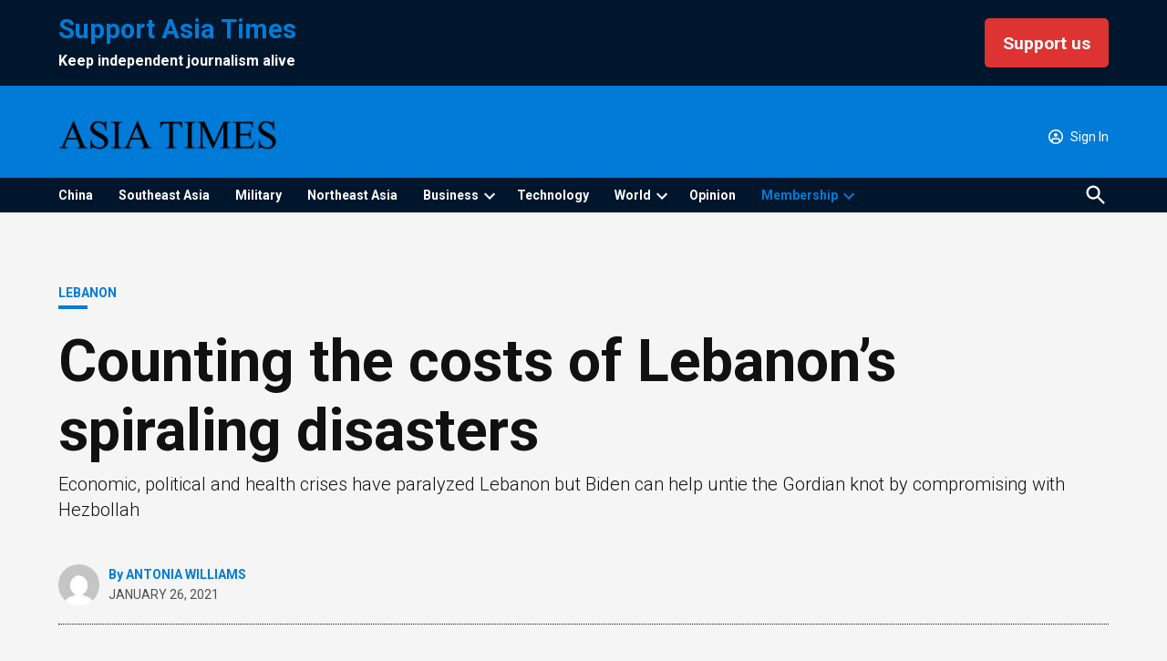

--- FILE ---
content_type: application/javascript
request_url: https://asiatimes.com/wp-content/plugins/markupus-newspack-helpers/js/markupus-script.js?ver=1.1.4
body_size: 230
content:
// JavaScript for single news posts


(function($){
    'use strict';
   

    $( function(){

        redirect();
    
    } );


    // Redirect after login
  
    function redirect() {

        const input_redirect = $('input[name="redirect"]'),
            current_url = window.location.href;

        if (!input_redirect.length) return;

        input_redirect.val(current_url);

        if ($('.mk-logged-in').length) {
            $('.mk-logged-in').on('click', function(e){
                input_redirect.val(current_url + '#comments');
            });
        }
        if ($('.mk-reply-login').length) {
            $('.mk-reply-login').on('click', function(e){
            let comment_id = $(this).closest('.comment').attr('id');
            if (comment_id) {
                input_redirect.val(current_url + '#' + comment_id);
            }
            });
        }
        $(document).on('click', '.newspack-reader__auth-form__close', function(e){
            location.reload();
        });

        
    }


})(jQuery);

--- FILE ---
content_type: application/javascript; charset=utf-8
request_url: https://fundingchoicesmessages.google.com/f/AGSKWxVeE3KTje3J7yv7ZN8tnHVXup7jUh0SiMnduhUohePCyyhInuMrvhcjWdnGGe6itWlRNOKt2vktPUZqWsok3RbnhhhpxXlyBmACrUPF7a5hlqSui_hMmnDtsgdad-VvMnss7uKezGi4YAlpriDerHtMDf8c_KeUydoxdiIRBSXAfCcOdjBvT_hXfH4=/_/images.ads.-gif-advert.-simple-ads./dfp/jquery..win/ads/
body_size: -1290
content:
window['634f006d-4170-42a8-972b-8209ab5d329e'] = true;